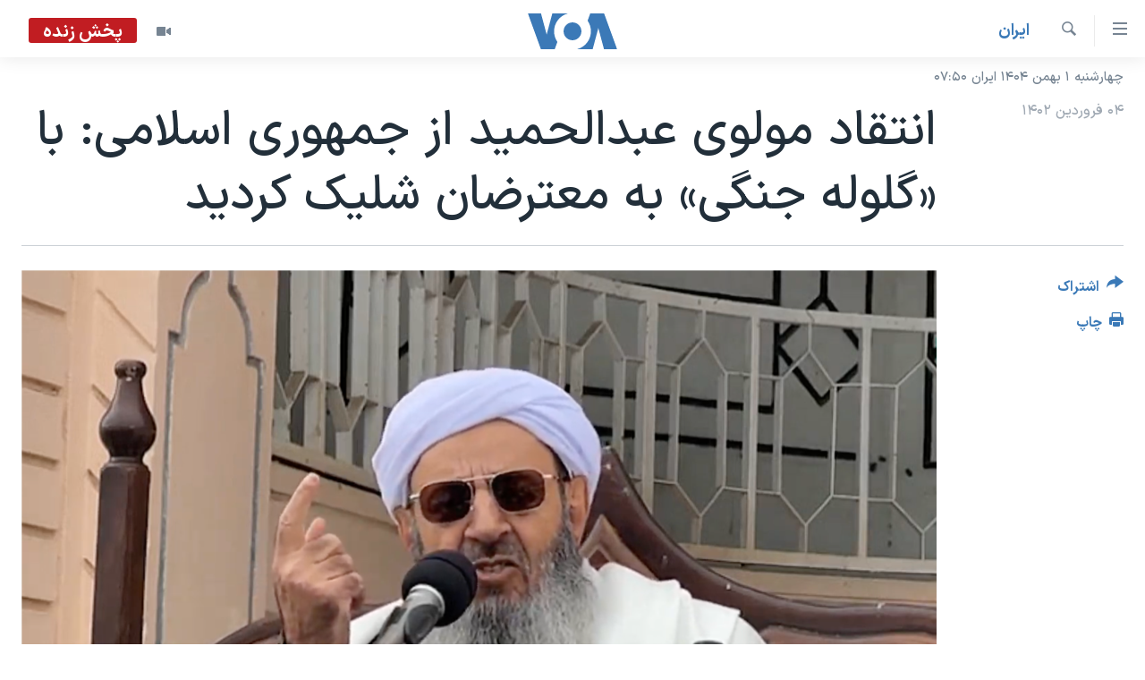

--- FILE ---
content_type: text/html; charset=utf-8
request_url: https://ir.voanews.com/a/iran-zahedan-molavi-abdolhamid/7019793.html
body_size: 12087
content:

<!DOCTYPE html>
<html lang="fa" dir="rtl" class="no-js">
<head>
<link href="/Content/responsive/VOA/fa-IR/VOA-fa-IR.css?&amp;av=0.0.0.0&amp;cb=306" rel="stylesheet"/>
<script src="https://tags.voanews.com/voa-pangea/prod/utag.sync.js"></script> <script type='text/javascript' src='https://www.youtube.com/iframe_api' async></script>
<script type="text/javascript">
//a general 'js' detection, must be on top level in <head>, due to CSS performance
document.documentElement.className = "js";
var cacheBuster = "306";
var appBaseUrl = "/";
var imgEnhancerBreakpoints = [0, 144, 256, 408, 650, 1023, 1597];
var isLoggingEnabled = false;
var isPreviewPage = false;
var isLivePreviewPage = false;
if (!isPreviewPage) {
window.RFE = window.RFE || {};
window.RFE.cacheEnabledByParam = window.location.href.indexOf('nocache=1') === -1;
const url = new URL(window.location.href);
const params = new URLSearchParams(url.search);
// Remove the 'nocache' parameter
params.delete('nocache');
// Update the URL without the 'nocache' parameter
url.search = params.toString();
window.history.replaceState(null, '', url.toString());
} else {
window.addEventListener('load', function() {
const links = window.document.links;
for (let i = 0; i < links.length; i++) {
links[i].href = '#';
links[i].target = '_self';
}
})
}
var pwaEnabled = false;
var swCacheDisabled;
</script>
<meta charset="utf-8" />
<title>انتقاد مولوی عبدالحمید از جمهوری اسلامی: با &#171;گلوله جنگی&#187; به معترضان شلیک کردید</title>
<meta name="description" content="مولوی عبدالحمید، امام جمعه اهل سنت زاهدان، در خطبه‌های نماز جمعه چهارم فروردین گفت نیروهای امنیتی جمهوری اسلامی نباید در جریان اعتراضات سراسری با &#171;گلوله جنگی&#187; به معترضان شلیک می‌کردند." />
<meta name="keywords" content="ايران, سرخط خبرها, زاهدان, مولوی عبدالحمید , مهسا (ژینا) امینی, جمعه‌های اعتراضی" />
<meta name="viewport" content="width=device-width, initial-scale=1.0" />
<meta http-equiv="X-UA-Compatible" content="IE=edge" />
<meta name="robots" content="max-image-preview:large"><meta property="fb:pages" content="76683931440" />
<meta name="msvalidate.01" content="3286EE554B6F672A6F2E608C02343C0E" />
<link href="https://ir.voanews.com/a/iran-zahedan-molavi-abdolhamid/7019793.html" rel="canonical" />
<meta name="apple-mobile-web-app-title" content="صدای آمریکا" />
<meta name="apple-mobile-web-app-status-bar-style" content="black" />
<meta name="apple-itunes-app" content="app-id=1334373695, app-argument=//7019793.rtl" />
<meta content="انتقاد مولوی عبدالحمید از جمهوری اسلامی: با «گلوله جنگی» به معترضان شلیک کردید" property="og:title" />
<meta content="مولوی عبدالحمید، امام جمعه اهل سنت زاهدان، در خطبه‌های نماز جمعه چهارم فروردین گفت نیروهای امنیتی جمهوری اسلامی نباید در جریان اعتراضات سراسری با «گلوله جنگی» به معترضان شلیک می‌کردند." property="og:description" />
<meta content="article" property="og:type" />
<meta content="https://ir.voanews.com/a/iran-zahedan-molavi-abdolhamid/7019793.html" property="og:url" />
<meta content="صدای آمریکا" property="og:site_name" />
<meta content="https://www.facebook.com/voafarsi" property="article:publisher" />
<meta content="https://gdb.voanews.com/03370000-0aff-0242-4b9b-08daefd75751_w1200_h630.png" property="og:image" />
<meta content="1200" property="og:image:width" />
<meta content="630" property="og:image:height" />
<meta content="110459702443185" property="fb:app_id" />
<meta content="summary_large_image" name="twitter:card" />
<meta content="@VOAfarsi" name="twitter:site" />
<meta content="https://gdb.voanews.com/03370000-0aff-0242-4b9b-08daefd75751_w1200_h630.png" name="twitter:image" />
<meta content="انتقاد مولوی عبدالحمید از جمهوری اسلامی: با «گلوله جنگی» به معترضان شلیک کردید" name="twitter:title" />
<meta content="مولوی عبدالحمید، امام جمعه اهل سنت زاهدان، در خطبه‌های نماز جمعه چهارم فروردین گفت نیروهای امنیتی جمهوری اسلامی نباید در جریان اعتراضات سراسری با «گلوله جنگی» به معترضان شلیک می‌کردند." name="twitter:description" />
<link rel="amphtml" href="https://ir.voanews.com/amp/iran-zahedan-molavi-abdolhamid/7019793.html" />
<script type="application/ld+json">{"articleSection":"ايران","isAccessibleForFree":true,"headline":"انتقاد مولوی عبدالحمید از جمهوری اسلامی: با «گلوله جنگی» به معترضان شلیک کردید","inLanguage":"fa-IR","keywords":"ايران, سرخط خبرها, زاهدان, مولوی عبدالحمید , مهسا (ژینا) امینی, جمعه‌های اعتراضی","author":{"@type":"Person","name":"صدای آمریکا"},"datePublished":"2023-03-24 13:37:32Z","dateModified":"2023-03-24 13:37:32Z","publisher":{"logo":{"width":512,"height":220,"@type":"ImageObject","url":"https://ir.voanews.com/Content/responsive/VOA/fa-IR/img/logo.png"},"@type":"NewsMediaOrganization","url":"https://ir.voanews.com","sameAs":["https://www.facebook.com/voafarsi","https://telegram.me/farsivoa","https://twitter.com/VOAfarsi","https://www.youtube.com/voafarsi","https://instagram.com/voafarsi/","\r\n\r\nhttps://www.threads.net/@voafarsi"],"name":"صدای آمریکا","alternateName":"صدای آمریکا"},"@context":"https://schema.org","@type":"NewsArticle","mainEntityOfPage":"https://ir.voanews.com/a/iran-zahedan-molavi-abdolhamid/7019793.html","url":"https://ir.voanews.com/a/iran-zahedan-molavi-abdolhamid/7019793.html","description":"مولوی عبدالحمید، امام جمعه اهل سنت زاهدان، در خطبه‌های نماز جمعه چهارم فروردین گفت نیروهای امنیتی جمهوری اسلامی نباید در جریان اعتراضات سراسری با «گلوله جنگی» به معترضان شلیک می‌کردند.","image":{"width":1080,"height":608,"@type":"ImageObject","url":"https://gdb.voanews.com/03370000-0aff-0242-4b9b-08daefd75751_w1080_h608.png"},"name":"انتقاد مولوی عبدالحمید از جمهوری اسلامی: با «گلوله جنگی» به معترضان شلیک کردید"}</script>
<script src="/Scripts/responsive/infographics.b?v=dVbZ-Cza7s4UoO3BqYSZdbxQZVF4BOLP5EfYDs4kqEo1&amp;av=0.0.0.0&amp;cb=306"></script>
<script src="/Scripts/responsive/loader.b?v=Q26XNwrL6vJYKjqFQRDnx01Lk2pi1mRsuLEaVKMsvpA1&amp;av=0.0.0.0&amp;cb=306"></script>
<link rel="icon" type="image/svg+xml" href="/Content/responsive/VOA/img/webApp/favicon.svg" />
<link rel="alternate icon" href="/Content/responsive/VOA/img/webApp/favicon.ico" />
<link rel="apple-touch-icon" sizes="152x152" href="/Content/responsive/VOA/img/webApp/ico-152x152.png" />
<link rel="apple-touch-icon" sizes="144x144" href="/Content/responsive/VOA/img/webApp/ico-144x144.png" />
<link rel="apple-touch-icon" sizes="114x114" href="/Content/responsive/VOA/img/webApp/ico-114x114.png" />
<link rel="apple-touch-icon" sizes="72x72" href="/Content/responsive/VOA/img/webApp/ico-72x72.png" />
<link rel="apple-touch-icon-precomposed" href="/Content/responsive/VOA/img/webApp/ico-57x57.png" />
<link rel="icon" sizes="192x192" href="/Content/responsive/VOA/img/webApp/ico-192x192.png" />
<link rel="icon" sizes="128x128" href="/Content/responsive/VOA/img/webApp/ico-128x128.png" />
<meta name="msapplication-TileColor" content="#ffffff" />
<meta name="msapplication-TileImage" content="/Content/responsive/VOA/img/webApp/ico-144x144.png" />
<link rel="alternate" type="application/rss+xml" title="VOA - Top Stories [RSS]" href="/api/" />
<link rel="sitemap" type="application/rss+xml" href="/sitemap.xml" />
</head>
<body class=" nav-no-loaded cc_theme pg-article print-lay-article js-category-to-nav nojs-images date-time-enabled">
<script type="text/javascript" >
var analyticsData = {url:"https://ir.voanews.com/a/iran-zahedan-molavi-abdolhamid/7019793.html",property_id:"476",article_uid:"7019793",page_title:"انتقاد مولوی عبدالحمید از جمهوری اسلامی: با «گلوله جنگی» به معترضان شلیک کردید",page_type:"article",content_type:"article",subcontent_type:"article",last_modified:"2023-03-24 13:37:32Z",pub_datetime:"2023-03-24 13:37:32Z",pub_year:"2023",pub_month:"03",pub_day:"24",pub_hour:"13",pub_weekday:"Friday",section:"ايران",english_section:"s_persian_news_iran",byline:"",categories:"s_persian_news_iran,s_latest_news",tags:"زاهدان; مولوی عبدالحمید ;مهسا (ژینا) امینی;جمعه‌های اعتراضی",domain:"ir.voanews.com",language:"Persian",language_service:"VOA Persian",platform:"web",copied:"no",copied_article:"",copied_title:"",runs_js:"Yes",cms_release:"8.44.0.0.306",enviro_type:"prod",slug:"iran-zahedan-molavi-abdolhamid",entity:"VOA",short_language_service:"PER",platform_short:"W",page_name:"انتقاد مولوی عبدالحمید از جمهوری اسلامی: با «گلوله جنگی» به معترضان شلیک کردید"};
</script>
<noscript><iframe src="https://www.googletagmanager.com/ns.html?id=GTM-N8MP7P" height="0" width="0" style="display:none;visibility:hidden"></iframe></noscript><script type="text/javascript" data-cookiecategory="analytics">
var gtmEventObject = Object.assign({}, analyticsData, {event: 'page_meta_ready'});window.dataLayer = window.dataLayer || [];window.dataLayer.push(gtmEventObject);
if (top.location === self.location) { //if not inside of an IFrame
var renderGtm = "true";
if (renderGtm === "true") {
(function(w,d,s,l,i){w[l]=w[l]||[];w[l].push({'gtm.start':new Date().getTime(),event:'gtm.js'});var f=d.getElementsByTagName(s)[0],j=d.createElement(s),dl=l!='dataLayer'?'&l='+l:'';j.async=true;j.src='//www.googletagmanager.com/gtm.js?id='+i+dl;f.parentNode.insertBefore(j,f);})(window,document,'script','dataLayer','GTM-N8MP7P');
}
}
</script>
<!--Analytics tag js version start-->
<script type="text/javascript" data-cookiecategory="analytics">
var utag_data = Object.assign({}, analyticsData, {});
if(typeof(TealiumTagFrom)==='function' && typeof(TealiumTagSearchKeyword)==='function') {
var utag_from=TealiumTagFrom();var utag_searchKeyword=TealiumTagSearchKeyword();
if(utag_searchKeyword!=null && utag_searchKeyword!=='' && utag_data["search_keyword"]==null) utag_data["search_keyword"]=utag_searchKeyword;if(utag_from!=null && utag_from!=='') utag_data["from"]=TealiumTagFrom();}
if(window.top!== window.self&&utag_data.page_type==="snippet"){utag_data.page_type = 'iframe';}
try{if(window.top!==window.self&&window.self.location.hostname===window.top.location.hostname){utag_data.platform = 'self-embed';utag_data.platform_short = 'se';}}catch(e){if(window.top!==window.self&&window.self.location.search.includes("platformType=self-embed")){utag_data.platform = 'cross-promo';utag_data.platform_short = 'cp';}}
(function(a,b,c,d){ a="https://tags.voanews.com/voa-pangea/prod/utag.js"; b=document;c="script";d=b.createElement(c);d.src=a;d.type="text/java"+c;d.async=true; a=b.getElementsByTagName(c)[0];a.parentNode.insertBefore(d,a); })();
</script>
<!--Analytics tag js version end-->
<!-- Analytics tag management NoScript -->
<noscript>
<img style="position: absolute; border: none;" src="https://ssc.voanews.com/b/ss/bbgprod,bbgentityvoa/1/G.4--NS/1281904496?pageName=voa%3aper%3aw%3aarticle%3a%d8%a7%d9%86%d8%aa%d9%82%d8%a7%d8%af%20%d9%85%d9%88%d9%84%d9%88%db%8c%20%d8%b9%d8%a8%d8%af%d8%a7%d9%84%d8%ad%d9%85%db%8c%d8%af%20%d8%a7%d8%b2%20%d8%ac%d9%85%d9%87%d9%88%d8%b1%db%8c%20%d8%a7%d8%b3%d9%84%d8%a7%d9%85%db%8c%3a%20%d8%a8%d8%a7%20%c2%ab%da%af%d9%84%d9%88%d9%84%d9%87%20%d8%ac%d9%86%da%af%db%8c%c2%bb%20%d8%a8%d9%87%20%d9%85%d8%b9%d8%aa%d8%b1%d8%b6%d8%a7%d9%86%20%d8%b4%d9%84%db%8c%da%a9%20%da%a9%d8%b1%d8%af%db%8c%d8%af&amp;c6=%d8%a7%d9%86%d8%aa%d9%82%d8%a7%d8%af%20%d9%85%d9%88%d9%84%d9%88%db%8c%20%d8%b9%d8%a8%d8%af%d8%a7%d9%84%d8%ad%d9%85%db%8c%d8%af%20%d8%a7%d8%b2%20%d8%ac%d9%85%d9%87%d9%88%d8%b1%db%8c%20%d8%a7%d8%b3%d9%84%d8%a7%d9%85%db%8c%3a%20%d8%a8%d8%a7%20%c2%ab%da%af%d9%84%d9%88%d9%84%d9%87%20%d8%ac%d9%86%da%af%db%8c%c2%bb%20%d8%a8%d9%87%20%d9%85%d8%b9%d8%aa%d8%b1%d8%b6%d8%a7%d9%86%20%d8%b4%d9%84%db%8c%da%a9%20%da%a9%d8%b1%d8%af%db%8c%d8%af&amp;v36=8.44.0.0.306&amp;v6=D=c6&amp;g=https%3a%2f%2fir.voanews.com%2fa%2firan-zahedan-molavi-abdolhamid%2f7019793.html&amp;c1=D=g&amp;v1=D=g&amp;events=event1,event52&amp;c16=voa%20persian&amp;v16=D=c16&amp;c5=s_persian_news_iran&amp;v5=D=c5&amp;ch=%d8%a7%d9%8a%d8%b1%d8%a7%d9%86&amp;c15=persian&amp;v15=D=c15&amp;c4=article&amp;v4=D=c4&amp;c14=7019793&amp;v14=D=c14&amp;v20=no&amp;c17=web&amp;v17=D=c17&amp;mcorgid=518abc7455e462b97f000101%40adobeorg&amp;server=ir.voanews.com&amp;pageType=D=c4&amp;ns=bbg&amp;v29=D=server&amp;v25=voa&amp;v30=476&amp;v105=D=User-Agent " alt="analytics" width="1" height="1" /></noscript>
<!-- End of Analytics tag management NoScript -->
<!--*** Accessibility links - For ScreenReaders only ***-->
<section>
<div class="sr-only">
<h2>لینکهای قابل دسترسی</h2>
<ul>
<li><a href="#content" data-disable-smooth-scroll="1">جهش به محتوای اصلی</a></li>
<li><a href="#navigation" data-disable-smooth-scroll="1">جهش به صفحه اصلی </a></li>
<li><a href="#txtHeaderSearch" data-disable-smooth-scroll="1">جهش به جستجو</a></li>
</ul>
</div>
</section>
<div dir="rtl">
<div id="page">
<aside>
<div class="c-lightbox overlay-modal">
<div class="c-lightbox__intro">
<h2 class="c-lightbox__intro-title"></h2>
<button class="btn btn--rounded c-lightbox__btn c-lightbox__intro-next" title="بعدی">
<span class="ico ico--rounded ico-chevron-forward"></span>
<span class="sr-only">بعدی</span>
</button>
</div>
<div class="c-lightbox__nav">
<button class="btn btn--rounded c-lightbox__btn c-lightbox__btn--close" title="ببندید">
<span class="ico ico--rounded ico-close"></span>
<span class="sr-only">ببندید</span>
</button>
<button class="btn btn--rounded c-lightbox__btn c-lightbox__btn--prev" title="قبلی">
<span class="ico ico--rounded ico-chevron-backward"></span>
<span class="sr-only">قبلی</span>
</button>
<button class="btn btn--rounded c-lightbox__btn c-lightbox__btn--next" title="بعدی">
<span class="ico ico--rounded ico-chevron-forward"></span>
<span class="sr-only">بعدی</span>
</button>
</div>
<div class="c-lightbox__content-wrap">
<figure class="c-lightbox__content">
<span class="c-spinner c-spinner--lightbox">
<img src="/Content/responsive/img/player-spinner.png"
alt="لطفأ صبر کنيد"
title="لطفأ صبر کنيد" />
</span>
<div class="c-lightbox__img">
<div class="thumb">
<img src="" alt="" />
</div>
</div>
<figcaption>
<div class="c-lightbox__info c-lightbox__info--foot">
<span class="c-lightbox__counter"></span>
<span class="caption c-lightbox__caption"></span>
</div>
</figcaption>
</figure>
</div>
<div class="hidden">
<div class="content-advisory__box content-advisory__box--lightbox">
<span class="content-advisory__box-text">هشدار: این تصویر ممکن است برای شما دلخراش باشد.</span>
<button class="btn btn--transparent content-advisory__box-btn m-t-md" value="text" type="button">
<span class="btn__text">
برای دیدن، اینجا را کلیک کنید
</span>
</button>
</div>
</div>
</div>
<div class="print-dialogue">
<div class="container">
<h3 class="print-dialogue__title section-head">گزینه‌های چاپ</h3>
<div class="print-dialogue__opts">
<ul class="print-dialogue__opt-group">
<li class="form__group form__group--checkbox">
<input class="form__check " id="checkboxImages" name="checkboxImages" type="checkbox" checked="checked" />
<label for="checkboxImages" class="form__label m-t-md">عکس</label>
</li>
<li class="form__group form__group--checkbox">
<input class="form__check " id="checkboxMultimedia" name="checkboxMultimedia" type="checkbox" checked="checked" />
<label for="checkboxMultimedia" class="form__label m-t-md">چند رسانه‌ای</label>
</li>
</ul>
<ul class="print-dialogue__opt-group">
<li class="form__group form__group--checkbox">
<input class="form__check " id="checkboxEmbedded" name="checkboxEmbedded" type="checkbox" checked="checked" />
<label for="checkboxEmbedded" class="form__label m-t-md">محتوای پیوست</label>
</li>
<li class="form__group form__group--checkbox">
<input class="form__check " id="checkboxComments" name="checkboxComments" type="checkbox" />
<label for="checkboxComments" class="form__label m-t-md">نظرات</label>
</li>
</ul>
</div>
<div class="print-dialogue__buttons">
<button class="btn btn--secondary close-button" type="button" title="لغو ">
<span class="btn__text ">لغو </span>
</button>
<button class="btn btn-cust-print m-l-sm" type="button" title="چاپ">
<span class="btn__text ">چاپ</span>
</button>
</div>
</div>
</div>
<div class="ctc-message pos-fix">
<div class="ctc-message__inner">لینک در حافظه ذخیره شد</div>
</div>
</aside>
<div class="hdr-20 hdr-20--big">
<div class="hdr-20__inner">
<div class="hdr-20__max pos-rel">
<div class="hdr-20__side hdr-20__side--primary d-flex">
<label data-for="main-menu-ctrl" data-switcher-trigger="true" data-switch-target="main-menu-ctrl" class="burger hdr-trigger pos-rel trans-trigger" data-trans-evt="click" data-trans-id="menu">
<span class="ico ico-close hdr-trigger__ico hdr-trigger__ico--close burger__ico burger__ico--close"></span>
<span class="ico ico-menu hdr-trigger__ico hdr-trigger__ico--open burger__ico burger__ico--open"></span>
</label>
<div class="menu-pnl pos-fix trans-target" data-switch-target="main-menu-ctrl" data-trans-id="menu">
<div class="menu-pnl__inner">
<nav class="main-nav menu-pnl__item menu-pnl__item--first">
<ul class="main-nav__list accordeon" data-analytics-tales="false" data-promo-name="link" data-location-name="nav,secnav">
<li class="main-nav__item">
<a class="main-nav__item-name main-nav__item-name--link" href="/" title="خانه" >خانه</a>
</li>
<li class="main-nav__item accordeon__item" data-switch-target="menu-item-790">
<label class="main-nav__item-name main-nav__item-name--label accordeon__control-label" data-switcher-trigger="true" data-for="menu-item-790">
موضوع ها
<span class="ico ico-chevron-down main-nav__chev"></span>
</label>
<div class="main-nav__sub-list">
<a class="main-nav__item-name main-nav__item-name--link main-nav__item-name--sub" href="/iran" title="ایران" data-item-name="iran" >ایران</a>
<a class="main-nav__item-name main-nav__item-name--link main-nav__item-name--sub" href="/america" title="آمریکا" data-item-name="us" >آمریکا</a>
<a class="main-nav__item-name main-nav__item-name--link main-nav__item-name--sub" href="/world" title="جهان" data-item-name="world" >جهان</a>
<a class="main-nav__item-name main-nav__item-name--link main-nav__item-name--sub" href="/z/1031" title="گزیده‌ها" data-item-name="s_persian_news" >گزیده‌ها</a>
<a class="main-nav__item-name main-nav__item-name--link main-nav__item-name--sub" href="/z/3826" title="ویژه برنامه‌ها" data-item-name="p_special-programs" >ویژه برنامه‌ها</a>
<a class="main-nav__item-name main-nav__item-name--link main-nav__item-name--sub" href="/z/6646" title="ویدیوها" data-item-name="s_videos" >ویدیوها</a>
<a class="main-nav__item-name main-nav__item-name--link main-nav__item-name--sub" href="/z/4264" title="حقوق شهروندی" data-item-name="s_civil-rights" >حقوق شهروندی</a>
<a class="main-nav__item-name main-nav__item-name--link main-nav__item-name--sub" href="/z/1037" title="علم و فناوری" data-item-name="s_persian_news_science-technology" >علم و فناوری</a>
<a class="main-nav__item-name main-nav__item-name--link main-nav__item-name--sub" href="/z/1113" title="گالری عکس" data-item-name="persian_news_photo-galleries" >گالری عکس</a>
<a class="main-nav__item-name main-nav__item-name--link main-nav__item-name--sub" href="/p/6980.html" title="آرشیو پخش زنده" >آرشیو پخش زنده</a>
</div>
</li>
<li class="main-nav__item">
<a class="main-nav__item-name main-nav__item-name--link" href="/programs/tv" title="برنامه های تلویزیونی" >برنامه های تلویزیونی</a>
</li>
<li class="main-nav__item">
<a class="main-nav__item-name main-nav__item-name--link" href="/schedule/tv.html#live-now" title="جدول برنامه ها" >جدول برنامه ها</a>
</li>
<li class="main-nav__item accordeon__item" data-switch-target="menu-item-1810">
<label class="main-nav__item-name main-nav__item-name--label accordeon__control-label" data-switcher-trigger="true" data-for="menu-item-1810">
صفحه‌های ویژه
<span class="ico ico-chevron-down main-nav__chev"></span>
</label>
<div class="main-nav__sub-list">
<a class="main-nav__item-name main-nav__item-name--link main-nav__item-name--sub" href="/p/7055.html" title="صفحه‌های ویژه" >صفحه‌های ویژه</a>
<a class="main-nav__item-name main-nav__item-name--link main-nav__item-name--sub" href="/p/9836.html" title="۲۵۰سالگی آمریکا" data-item-name="America250 project" >۲۵۰سالگی آمریکا</a>
<a class="main-nav__item-name main-nav__item-name--link main-nav__item-name--sub" href="/p/9133.html" title="مستندها" target="_blank" rel="noopener">مستندها</a>
<a class="main-nav__item-name main-nav__item-name--link main-nav__item-name--sub" href="/p/9582.html" title="بایگانی برنامه‌های تلویزیونی" target="_blank" rel="noopener">بایگانی برنامه‌های تلویزیونی</a>
<a class="main-nav__item-name main-nav__item-name--link main-nav__item-name--sub" href="/z/7939" title="انتخابات ریاست جمهوری آمریکا ۲۰۲۴" target="_blank" rel="noopener">انتخابات ریاست جمهوری آمریکا ۲۰۲۴</a>
<a class="main-nav__item-name main-nav__item-name--link main-nav__item-name--sub" href="/p/9307.html" title="حمله جمهوری اسلامی به اسرائیل" data-item-name="M.E. in crisis" >حمله جمهوری اسلامی به اسرائیل</a>
<a class="main-nav__item-name main-nav__item-name--link main-nav__item-name--sub" href="/p/9035.html" title="رمز مهسا" target="_blank" rel="noopener">رمز مهسا</a>
<a class="main-nav__item-name main-nav__item-name--link main-nav__item-name--sub" href="/p/8996.html" title="ورزش زنان در ایران" target="_blank" rel="noopener">ورزش زنان در ایران</a>
<a class="main-nav__item-name main-nav__item-name--link main-nav__item-name--sub" href="/p/8448.html" title="اعتراضات زن، زندگی، آزادی" target="_blank" rel="noopener">اعتراضات زن، زندگی، آزادی</a>
<a class="main-nav__item-name main-nav__item-name--link main-nav__item-name--sub" href="/p/7777.html" title="مجموعه مستندهای دادخواهی" target="_blank" rel="noopener">مجموعه مستندهای دادخواهی</a>
<a class="main-nav__item-name main-nav__item-name--link main-nav__item-name--sub" href="/p/9294.html" title="برنامه‌های نوروز ۱۴۰۳" target="_blank" rel="noopener">برنامه‌های نوروز ۱۴۰۳</a>
<a class="main-nav__item-name main-nav__item-name--link main-nav__item-name--sub" href="/p/7842.html" title="تریبونال مردمی آبان ۹۸" target="_blank" rel="noopener">تریبونال مردمی آبان ۹۸</a>
<a class="main-nav__item-name main-nav__item-name--link main-nav__item-name--sub" href="/p/8330.html" title="دادگاه حمید نوری" target="_blank" rel="noopener">دادگاه حمید نوری</a>
<a class="main-nav__item-name main-nav__item-name--link main-nav__item-name--sub" href="/p/7197.html" title="چهل سال گروگان‌گیری" target="_blank" rel="noopener">چهل سال گروگان‌گیری</a>
<a class="main-nav__item-name main-nav__item-name--link main-nav__item-name--sub" href="/p/6715.html" title="قانون شفافیت دارائی کادر رهبری ایران" target="_blank" rel="noopener">قانون شفافیت دارائی کادر رهبری ایران</a>
<a class="main-nav__item-name main-nav__item-name--link main-nav__item-name--sub" href="/p/7207.html" title="اعتراضات مردمی آبان ۹۸" target="_blank" rel="noopener">اعتراضات مردمی آبان ۹۸</a>
<a class="main-nav__item-name main-nav__item-name--link main-nav__item-name--sub" href="/p/9085.html" title="اسرائیل در جنگ" target="_blank" rel="noopener">اسرائیل در جنگ</a>
<a class="main-nav__item-name main-nav__item-name--link main-nav__item-name--sub" href="/p/9084.html" title="نرگس محمدی برنده جایزه نوبل صلح" target="_blank" rel="noopener">نرگس محمدی برنده جایزه نوبل صلح</a>
<a class="main-nav__item-name main-nav__item-name--link main-nav__item-name--sub" href="/z/1160" title="همایش محافظه‌کاران آمریکا &#171;سی‌پک&#187;" target="_blank" rel="noopener">همایش محافظه‌کاران آمریکا &#171;سی‌پک&#187;</a>
</div>
</li>
</ul>
</nav>
<div class="menu-pnl__item">
<a href="https://learningenglish.voanews.com/" class="menu-pnl__item-link" alt="یادگیری زبان انگلیسی">یادگیری زبان انگلیسی</a>
</div>
<div class="menu-pnl__item menu-pnl__item--social">
<h5 class="menu-pnl__sub-head">دنبال کنید</h5>
<a href="https://www.facebook.com/voafarsi" title="در فیسبوک ما را دنبال کنید" data-analytics-text="follow_on_facebook" class="btn btn--rounded btn--social-inverted menu-pnl__btn js-social-btn btn-facebook" target="_blank" rel="noopener">
<span class="ico ico-facebook-alt ico--rounded"></span>
</a>
<a href="https://telegram.me/farsivoa" title="در تلگرام ما را دنبال کنید" data-analytics-text="follow_on_telegram" class="btn btn--rounded btn--social-inverted menu-pnl__btn js-social-btn btn-telegram" target="_blank" rel="noopener">
<span class="ico ico-telegram ico--rounded"></span>
</a>
<a href="
https://www.threads.net/@voafarsi" title="در تردز ما را دنبال کنید" data-analytics-text="follow_on_threads" class="btn btn--rounded btn--social-inverted menu-pnl__btn js-social-btn btn-threads" target="_blank" rel="noopener">
<span class="ico ico-threads ico--rounded"></span>
</a>
<a href="https://twitter.com/VOAfarsi" title="در ایکس ما را دنبال کنید" data-analytics-text="follow_on_twitter" class="btn btn--rounded btn--social-inverted menu-pnl__btn js-social-btn btn-twitter" target="_blank" rel="noopener">
<span class="ico ico-twitter ico--rounded"></span>
</a>
<a href="https://www.youtube.com/voafarsi" title="در یوتیوب ما را دنبال کنید" data-analytics-text="follow_on_youtube" class="btn btn--rounded btn--social-inverted menu-pnl__btn js-social-btn btn-youtube" target="_blank" rel="noopener">
<span class="ico ico-youtube ico--rounded"></span>
</a>
<a href="https://instagram.com/voafarsi/" title="در اینستاگرام ما را دنبال کنید" data-analytics-text="follow_on_instagram" class="btn btn--rounded btn--social-inverted menu-pnl__btn js-social-btn btn-instagram" target="_blank" rel="noopener">
<span class="ico ico-instagram ico--rounded"></span>
</a>
</div>
<div class="menu-pnl__item">
<a href="/navigation/allsites" class="menu-pnl__item-link">
<span class="ico ico-languages "></span>
زبانهای مختلف
</a>
</div>
</div>
</div>
<label data-for="top-search-ctrl" data-switcher-trigger="true" data-switch-target="top-search-ctrl" class="top-srch-trigger hdr-trigger">
<span class="ico ico-close hdr-trigger__ico hdr-trigger__ico--close top-srch-trigger__ico top-srch-trigger__ico--close"></span>
<span class="ico ico-search hdr-trigger__ico hdr-trigger__ico--open top-srch-trigger__ico top-srch-trigger__ico--open"></span>
</label>
<div class="srch-top srch-top--in-header" data-switch-target="top-search-ctrl">
<div class="container">
<form action="/s" class="srch-top__form srch-top__form--in-header" id="form-topSearchHeader" method="get" role="search"><label for="txtHeaderSearch" class="sr-only">جستجو</label>
<input type="text" id="txtHeaderSearch" name="k" placeholder="متن جستجو ...." accesskey="s" value="" class="srch-top__input analyticstag-event" onkeydown="if (event.keyCode === 13) { FireAnalyticsTagEventOnSearch('search', $dom.get('#txtHeaderSearch')[0].value) }" />
<button title="جستجو" type="submit" class="btn btn--top-srch analyticstag-event" onclick="FireAnalyticsTagEventOnSearch('search', $dom.get('#txtHeaderSearch')[0].value) ">
<span class="ico ico-search"></span>
</button></form>
</div>
</div>
<a href="/" class="main-logo-link">
<img src="/Content/responsive/VOA/fa-IR/img/logo-compact.svg" class="main-logo main-logo--comp" alt="site logo">
<img src="/Content/responsive/VOA/fa-IR/img/logo.svg" class="main-logo main-logo--big" alt="site logo">
</a>
</div>
<div class="hdr-20__side hdr-20__side--secondary d-flex">
<a href="/z/6646" title="ویدیو" class="hdr-20__secondary-item" data-item-name="video">
<span class="ico ico-video hdr-20__secondary-icon"></span>
</a>
<a href="/s" title="جستجو" class="hdr-20__secondary-item hdr-20__secondary-item--search" data-item-name="search">
<span class="ico ico-search hdr-20__secondary-icon hdr-20__secondary-icon--search"></span>
</a>
<div class="hdr-20__secondary-item live-b-drop">
<div class="live-b-drop__off">
<a href="/live/video/86" class="live-b-drop__link" title="پخش زنده" data-item-name="live">
<span class="badge badge--live-btn badge--live">
پخش زنده
</span>
</a>
</div>
<div class="live-b-drop__on hidden">
<label data-for="live-ctrl" data-switcher-trigger="true" data-switch-target="live-ctrl" class="live-b-drop__label pos-rel">
<span class="badge badge--live badge--live-btn">
پخش زنده
</span>
<span class="ico ico-close live-b-drop__label-ico live-b-drop__label-ico--close"></span>
</label>
<div class="live-b-drop__panel" id="targetLivePanelDiv" data-switch-target="live-ctrl"></div>
</div>
</div>
<div class="srch-bottom">
<form action="/s" class="srch-bottom__form d-flex" id="form-bottomSearch" method="get" role="search"><label for="txtSearch" class="sr-only">جستجو</label>
<input type="search" id="txtSearch" name="k" placeholder="متن جستجو ...." accesskey="s" value="" class="srch-bottom__input analyticstag-event" onkeydown="if (event.keyCode === 13) { FireAnalyticsTagEventOnSearch('search', $dom.get('#txtSearch')[0].value) }" />
<button title="جستجو" type="submit" class="btn btn--bottom-srch analyticstag-event" onclick="FireAnalyticsTagEventOnSearch('search', $dom.get('#txtSearch')[0].value) ">
<span class="ico ico-search"></span>
</button></form>
</div>
</div>
<img src="/Content/responsive/VOA/fa-IR/img/logo-print.gif" class="logo-print" alt="site logo">
<img src="/Content/responsive/VOA/fa-IR/img/logo-print_color.png" class="logo-print logo-print--color" alt="site logo">
</div>
</div>
</div>
<script>
if (document.body.className.indexOf('pg-home') > -1) {
var nav2In = document.querySelector('.hdr-20__inner');
var nav2Sec = document.querySelector('.hdr-20__side--secondary');
var secStyle = window.getComputedStyle(nav2Sec);
if (nav2In && window.pageYOffset < 150 && secStyle['position'] !== 'fixed') {
nav2In.classList.add('hdr-20__inner--big')
}
}
</script>
<div class="c-hlights c-hlights--breaking c-hlights--no-item" data-hlight-display="mobile,desktop">
<div class="c-hlights__wrap container p-0">
<div class="c-hlights__nav">
<a role="button" href="#" title="قبلی">
<span class="ico ico-chevron-backward m-0"></span>
<span class="sr-only">قبلی</span>
</a>
<a role="button" href="#" title="بعدی">
<span class="ico ico-chevron-forward m-0"></span>
<span class="sr-only">بعدی</span>
</a>
</div>
<span class="c-hlights__label">
<span class="">خبر فوری</span>
<span class="switcher-trigger">
<label data-for="more-less-1" data-switcher-trigger="true" class="switcher-trigger__label switcher-trigger__label--more p-b-0" title="بیشتر بخوانید">
<span class="ico ico-chevron-down"></span>
</label>
<label data-for="more-less-1" data-switcher-trigger="true" class="switcher-trigger__label switcher-trigger__label--less p-b-0" title="کمتر">
<span class="ico ico-chevron-up"></span>
</label>
</span>
</span>
<ul class="c-hlights__items switcher-target" data-switch-target="more-less-1">
</ul>
</div>
</div> <div class="date-time-area ">
<div class="container">
<span class="date-time">
چهارشنبه ۱ بهمن ۱۴۰۴ ایران ۰۷:۵۰
</span>
</div>
</div>
<div id="content">
<main class="container">
<div class="hdr-container">
<div class="row">
<div class="col-category col-xs-12 col-md-2 pull-left"> <div class="category js-category">
<a class="" href="/iran-news">ايران</a> </div>
</div><div class="col-title col-xs-12 col-md-10 pull-right"> <h1 class="title pg-title">
انتقاد مولوی عبدالحمید از جمهوری اسلامی: با &#171;گلوله جنگی&#187; به معترضان شلیک کردید
</h1>
</div><div class="col-publishing-details col-xs-12 col-sm-12 col-md-2 pull-left"> <div class="publishing-details ">
<div class="published">
<span class="date" >
<time pubdate="pubdate" datetime="2023-03-24T17:07:32+03:30">
۰۴ فروردین ۱۴۰۲
</time>
</span>
</div>
</div>
</div><div class="col-lg-12 separator"> <div class="separator">
<hr class="title-line" />
</div>
</div><div class="col-multimedia col-xs-12 col-md-10 pull-right"> <div class="cover-media">
<figure class="media-image js-media-expand">
<div class="img-wrap">
<div class="thumb thumb16_9">
<img src="https://gdb.voanews.com/03370000-0aff-0242-4b9b-08daefd75751_w250_r1_s.png" alt="مولوی عبدالحمید، امام جمعه اهل سنت شهر زاهدان. آرشیو" />
</div>
</div>
<figcaption>
<span class="caption">مولوی عبدالحمید، امام جمعه اهل سنت شهر زاهدان. آرشیو</span>
</figcaption>
</figure>
</div>
</div><div class="col-xs-12 col-md-2 pull-left article-share pos-rel"> <div class="share--box">
<div class="sticky-share-container" style="display:none">
<div class="container">
<a href="https://ir.voanews.com" id="logo-sticky-share">&nbsp;</a>
<div class="pg-title pg-title--sticky-share">
انتقاد مولوی عبدالحمید از جمهوری اسلامی: با &#171;گلوله جنگی&#187; به معترضان شلیک کردید
</div>
<div class="sticked-nav-actions">
<!--This part is for sticky navigation display-->
<p class="buttons link-content-sharing p-0 ">
<button class="btn btn--link btn-content-sharing p-t-0 " id="btnContentSharing" value="text" role="Button" type="" title="گزینه های بیشتر اشتراک گذاری">
<span class="ico ico-share ico--l"></span>
<span class="btn__text ">
اشتراک
</span>
</button>
</p>
<aside class="content-sharing js-content-sharing js-content-sharing--apply-sticky content-sharing--sticky"
role="complementary"
data-share-url="https://ir.voanews.com/a/iran-zahedan-molavi-abdolhamid/7019793.html" data-share-title="انتقاد مولوی عبدالحمید از جمهوری اسلامی: با &#171;گلوله جنگی&#187; به معترضان شلیک کردید" data-share-text="مولوی عبدالحمید، امام جمعه اهل سنت زاهدان، در خطبه‌های نماز جمعه چهارم فروردین گفت نیروهای امنیتی جمهوری اسلامی نباید در جریان اعتراضات سراسری با &#171;گلوله جنگی&#187; به معترضان شلیک می‌کردند.">
<div class="content-sharing__popover">
<h6 class="content-sharing__title">اشتراک </h6>
<button href="#close" id="btnCloseSharing" class="btn btn--text-like content-sharing__close-btn">
<span class="ico ico-close ico--l"></span>
</button>
<ul class="content-sharing__list">
<li class="content-sharing__item">
<div class="ctc ">
<input type="text" class="ctc__input" readonly="readonly">
<a href="" js-href="https://ir.voanews.com/a/iran-zahedan-molavi-abdolhamid/7019793.html" class="content-sharing__link ctc__button">
<span class="ico ico-copy-link ico--rounded ico--s"></span>
<span class="content-sharing__link-text">دریافت لینک</span>
</a>
</div>
</li>
<li class="content-sharing__item">
<a href="https://facebook.com/sharer.php?u=https%3a%2f%2fir.voanews.com%2fa%2firan-zahedan-molavi-abdolhamid%2f7019793.html"
data-analytics-text="share_on_facebook"
title="Facebook" target="_blank"
class="content-sharing__link js-social-btn">
<span class="ico ico-facebook ico--rounded ico--s"></span>
<span class="content-sharing__link-text">Facebook</span>
</a>
</li>
<li class="content-sharing__item">
<a href="https://telegram.me/share/url?url=https%3a%2f%2fir.voanews.com%2fa%2firan-zahedan-molavi-abdolhamid%2f7019793.html"
data-analytics-text="share_on_telegram"
title="Telegram" target="_blank"
class="content-sharing__link js-social-btn">
<span class="ico ico-telegram ico--rounded ico--s"></span>
<span class="content-sharing__link-text">Telegram</span>
</a>
</li>
<li class="content-sharing__item">
<a href="https://twitter.com/share?url=https%3a%2f%2fir.voanews.com%2fa%2firan-zahedan-molavi-abdolhamid%2f7019793.html&amp;text=%d8%a7%d9%86%d8%aa%d9%82%d8%a7%d8%af+%d9%85%d9%88%d9%84%d9%88%db%8c+%d8%b9%d8%a8%d8%af%d8%a7%d9%84%d8%ad%d9%85%db%8c%d8%af+%d8%a7%d8%b2+%d8%ac%d9%85%d9%87%d9%88%d8%b1%db%8c+%d8%a7%d8%b3%d9%84%d8%a7%d9%85%db%8c%3a+%d8%a8%d8%a7+%c2%ab%da%af%d9%84%d9%88%d9%84%d9%87+%d8%ac%d9%86%da%af%db%8c%c2%bb+%d8%a8%d9%87+%d9%85%d8%b9%d8%aa%d8%b1%d8%b6%d8%a7%d9%86+%d8%b4%d9%84%db%8c%da%a9+%da%a9%d8%b1%d8%af%db%8c%d8%af"
data-analytics-text="share_on_twitter"
title="Twitter" target="_blank"
class="content-sharing__link js-social-btn">
<span class="ico ico-twitter ico--rounded ico--s"></span>
<span class="content-sharing__link-text">Twitter</span>
</a>
</li>
<li class="content-sharing__item visible-xs-inline-block visible-sm-inline-block">
<a href="whatsapp://send?text=https%3a%2f%2fir.voanews.com%2fa%2firan-zahedan-molavi-abdolhamid%2f7019793.html"
data-analytics-text="share_on_whatsapp"
title="WhatsApp" target="_blank"
class="content-sharing__link js-social-btn">
<span class="ico ico-whatsapp ico--rounded ico--s"></span>
<span class="content-sharing__link-text">WhatsApp</span>
</a>
</li>
<li class="content-sharing__item">
<a href="mailto:?body=https%3a%2f%2fir.voanews.com%2fa%2firan-zahedan-molavi-abdolhamid%2f7019793.html&amp;subject=انتقاد مولوی عبدالحمید از جمهوری اسلامی: با &#171;گلوله جنگی&#187; به معترضان شلیک کردید"
title="Email"
class="content-sharing__link ">
<span class="ico ico-email ico--rounded ico--s"></span>
<span class="content-sharing__link-text">Email</span>
</a>
</li>
</ul>
</div>
</aside>
</div>
</div>
</div>
<div class="links">
<p class="buttons link-content-sharing p-0 ">
<button class="btn btn--link btn-content-sharing p-t-0 " id="btnContentSharing" value="text" role="Button" type="" title="گزینه های بیشتر اشتراک گذاری">
<span class="ico ico-share ico--l"></span>
<span class="btn__text ">
اشتراک
</span>
</button>
</p>
<aside class="content-sharing js-content-sharing " role="complementary"
data-share-url="https://ir.voanews.com/a/iran-zahedan-molavi-abdolhamid/7019793.html" data-share-title="انتقاد مولوی عبدالحمید از جمهوری اسلامی: با &#171;گلوله جنگی&#187; به معترضان شلیک کردید" data-share-text="مولوی عبدالحمید، امام جمعه اهل سنت زاهدان، در خطبه‌های نماز جمعه چهارم فروردین گفت نیروهای امنیتی جمهوری اسلامی نباید در جریان اعتراضات سراسری با &#171;گلوله جنگی&#187; به معترضان شلیک می‌کردند.">
<div class="content-sharing__popover">
<h6 class="content-sharing__title">اشتراک </h6>
<button href="#close" id="btnCloseSharing" class="btn btn--text-like content-sharing__close-btn">
<span class="ico ico-close ico--l"></span>
</button>
<ul class="content-sharing__list">
<li class="content-sharing__item">
<div class="ctc ">
<input type="text" class="ctc__input" readonly="readonly">
<a href="" js-href="https://ir.voanews.com/a/iran-zahedan-molavi-abdolhamid/7019793.html" class="content-sharing__link ctc__button">
<span class="ico ico-copy-link ico--rounded ico--l"></span>
<span class="content-sharing__link-text">دریافت لینک</span>
</a>
</div>
</li>
<li class="content-sharing__item">
<a href="https://facebook.com/sharer.php?u=https%3a%2f%2fir.voanews.com%2fa%2firan-zahedan-molavi-abdolhamid%2f7019793.html"
data-analytics-text="share_on_facebook"
title="Facebook" target="_blank"
class="content-sharing__link js-social-btn">
<span class="ico ico-facebook ico--rounded ico--l"></span>
<span class="content-sharing__link-text">Facebook</span>
</a>
</li>
<li class="content-sharing__item">
<a href="https://telegram.me/share/url?url=https%3a%2f%2fir.voanews.com%2fa%2firan-zahedan-molavi-abdolhamid%2f7019793.html"
data-analytics-text="share_on_telegram"
title="Telegram" target="_blank"
class="content-sharing__link js-social-btn">
<span class="ico ico-telegram ico--rounded ico--l"></span>
<span class="content-sharing__link-text">Telegram</span>
</a>
</li>
<li class="content-sharing__item">
<a href="https://twitter.com/share?url=https%3a%2f%2fir.voanews.com%2fa%2firan-zahedan-molavi-abdolhamid%2f7019793.html&amp;text=%d8%a7%d9%86%d8%aa%d9%82%d8%a7%d8%af+%d9%85%d9%88%d9%84%d9%88%db%8c+%d8%b9%d8%a8%d8%af%d8%a7%d9%84%d8%ad%d9%85%db%8c%d8%af+%d8%a7%d8%b2+%d8%ac%d9%85%d9%87%d9%88%d8%b1%db%8c+%d8%a7%d8%b3%d9%84%d8%a7%d9%85%db%8c%3a+%d8%a8%d8%a7+%c2%ab%da%af%d9%84%d9%88%d9%84%d9%87+%d8%ac%d9%86%da%af%db%8c%c2%bb+%d8%a8%d9%87+%d9%85%d8%b9%d8%aa%d8%b1%d8%b6%d8%a7%d9%86+%d8%b4%d9%84%db%8c%da%a9+%da%a9%d8%b1%d8%af%db%8c%d8%af"
data-analytics-text="share_on_twitter"
title="Twitter" target="_blank"
class="content-sharing__link js-social-btn">
<span class="ico ico-twitter ico--rounded ico--l"></span>
<span class="content-sharing__link-text">Twitter</span>
</a>
</li>
<li class="content-sharing__item visible-xs-inline-block visible-sm-inline-block">
<a href="whatsapp://send?text=https%3a%2f%2fir.voanews.com%2fa%2firan-zahedan-molavi-abdolhamid%2f7019793.html"
data-analytics-text="share_on_whatsapp"
title="WhatsApp" target="_blank"
class="content-sharing__link js-social-btn">
<span class="ico ico-whatsapp ico--rounded ico--l"></span>
<span class="content-sharing__link-text">WhatsApp</span>
</a>
</li>
<li class="content-sharing__item">
<a href="mailto:?body=https%3a%2f%2fir.voanews.com%2fa%2firan-zahedan-molavi-abdolhamid%2f7019793.html&amp;subject=انتقاد مولوی عبدالحمید از جمهوری اسلامی: با &#171;گلوله جنگی&#187; به معترضان شلیک کردید"
title="Email"
class="content-sharing__link ">
<span class="ico ico-email ico--rounded ico--l"></span>
<span class="content-sharing__link-text">Email</span>
</a>
</li>
</ul>
</div>
</aside>
<p class="link-print visible-md visible-lg buttons p-0">
<button class="btn btn--link btn-print p-t-0" onclick="if (typeof FireAnalyticsTagEvent === 'function') {FireAnalyticsTagEvent({ on_page_event: 'print_story' });}return false" title="(CTRL+P)">
<span class="ico ico-print"></span>
<span class="btn__text">چاپ</span>
</button>
</p>
</div>
</div>
</div>
</div>
</div>
<div class="body-container">
<div class="row">
<div class="col-xs-12 col-sm-12 col-md-10 col-lg-10 pull-right">
<div class="row">
<div class="col-xs-12 col-sm-12 col-md-8 col-lg-8 pull-left bottom-offset content-offset">
<div id="article-content" class="content-floated-wrap fb-quotable">
<div class="wsw">
<p>مولوی عبدالحمید، امام جمعه اهل سنت زاهدان، در خطبه‌های نماز جمعه چهارم فروردین گفت نیروهای امنیتی جمهوری اسلامی نباید در جریان اعتراضات سراسری با «گلوله جنگی» به معترضان شلیک می‌کردند.</p>
<p>او در اولین نماز جمعه سال نو گفت با زندانی‌های اعتراضات اخیر «بدرفتاری» شد که «من نمی‌خواهم وارد جزئیات بشوم.»</p>
<p>مولوی عبدالحمید با تاکید بر لزوم «مسالمت‌آمیز» بودن اعتراضات گفت: «شایسته این بود که مسئولان حرف مردم را می‌شنیدند و کنار مردم می‌نشستند.»</p>
<p>او با یادآوری «جمعه خونین» زاهدان در هشتم مهر سال گذشته گفت عده زیادی از مردم در مصلی بی‌دلیل کشته شدند.</p>
<p>امام جمعه اهل سنت زاهدان در ارتباط با مشکلات اقتصادی جاری در کشور گفت مردم تحت فشار هستند و «سخت‌ترین فشارها» را تحمل می‌کنند.</p>
<p>به گفته مولوی عبدالحمید، مردم «دست‌شان خالی است و سرمایه‌هایشان را از دست داده‌اند و برای یک زندگی ساده محتاجند.»</p>
<p>او افزود «اقتصاد مریض کشور» زمانی اصلاح می‌شوند که سیاست داخلی و خارجی اصلاح شود و کشور «به صورت عادی» با دنیا ارتباط برقرار کند.</p>
<p>امام جمعه اهل سنت زاهدان در بخش دیگری از سخنانش با انتقاد از دخالت‌های شورای نگهبان در انتخابات‌های گذشته گفت انتخابات در ایران را باید «انتصاب» نامید.</p>
<p>نماز جمعه این هفته زاهدان در حالی به امامت مولوی عبدالحمید برگزار شد که اینترنت این شهر با «اختلال و قطعی» مواجه بود. پس از نماز جمعه نیز نمازگزاران بیست و پنجمین «جمعه اعتراضی» را با برپایی اعتراضات و شعارهای ضدحکومتی برگزار کردند.</p><div data-owner-ct="Article" data-inline="False">
<div class="media-block also-read" >
<a href="/a/iran-zahedan-protests/7019719.html" target="_self" title="معترضان زاهدانی در اولین &#171;جمعه اعتراضی&#187; سال تازه: خامنه‌ای قاتله، حکومتش باطله" class="img-wrap img-wrap--size-3 also-read__img">
<span class="thumb thumb16_9">
<noscript class="nojs-img">
<img src="https://gdb.voanews.com/01000000-0aff-0242-7c1f-08db1bd57e8b_w100_r1.png" alt="جمعه‌های اعتراضی زاهدان. آرشیو">
</noscript>
<img data-src="https://gdb.voanews.com/01000000-0aff-0242-7c1f-08db1bd57e8b_w100_r1.png" alt="جمعه‌های اعتراضی زاهدان. آرشیو" />
</span>
</a>
<div class="media-block__content also-read__body also-read__body--h">
<a href="/a/iran-zahedan-protests/7019719.html" target="_self" title="معترضان زاهدانی در اولین &#171;جمعه اعتراضی&#187; سال تازه: خامنه‌ای قاتله، حکومتش باطله">
<span class="also-read__text--label">
همچنین ببینید:
</span>
<h4 class="media-block__title media-block__title--size-3 also-read__text p-0">
معترضان زاهدانی در اولین &#171;جمعه اعتراضی&#187; سال تازه: خامنه‌ای قاتله، حکومتش باطله
</h4>
</a>
</div>
</div>
</div>
<p><span dir="RTL">مولوی عبدالحمید از روزهای آغازین اعتراضات به کشته‌شدن مهسا (ژینا) امینی، با طرح مسائل و انتقادات بی‌سابقه‌ای علیه جمهوری اسلامی، از جمله خواهان برگزاری همه‌پرسی و نیز پاسخگو دانستن عاملان کشتار معترضان در زاهدان و دیگر نقاط ایران شد.</span></p>
</div>
</div>
</div>
<div class="col-xs-12 col-sm-12 col-md-4 col-lg-4 pull-left design-top-offset"> <div class="media-block-wrap">
<h2 class="section-head">مطالب مرتبط</h2>
<div class="row">
<ul>
<li class="col-xs-12 col-sm-6 col-md-12 col-lg-12 mb-grid">
<div class="media-block ">
<a href="/a/molavi-abdulhamid-zahedan-17-march/7009517.html" class="img-wrap img-wrap--t-spac img-wrap--size-4 img-wrap--float" title="مولوی عبدالحمید در نماز جمعه زاهدان: این نگاه مذهبی حکومت با شکست مواجه می‌شود">
<div class="thumb thumb16_9">
<noscript class="nojs-img">
<img src="https://gdb.voanews.com/01000000-0aff-0242-29c4-08db26d462c7_w100_r1.jpeg" alt="مولوی عبدالحمید در نماز جمعه زاهدان: این نگاه مذهبی حکومت با شکست مواجه می‌شود" />
</noscript>
<img data-src="https://gdb.voanews.com/01000000-0aff-0242-29c4-08db26d462c7_w33_r1.jpeg" src="" alt="مولوی عبدالحمید در نماز جمعه زاهدان: این نگاه مذهبی حکومت با شکست مواجه می‌شود" class=""/>
</div>
</a>
<div class="media-block__content media-block__content--h">
<a href="/a/molavi-abdulhamid-zahedan-17-march/7009517.html">
<h4 class="media-block__title media-block__title--size-4" title="مولوی عبدالحمید در نماز جمعه زاهدان: این نگاه مذهبی حکومت با شکست مواجه می‌شود">
مولوی عبدالحمید در نماز جمعه زاهدان: این نگاه مذهبی حکومت با شکست مواجه می‌شود
</h4>
</a>
</div>
</div>
</li>
<li class="col-xs-12 col-sm-6 col-md-12 col-lg-12 mb-grid">
<div class="media-block ">
<a href="/a/iran-molavi-abdolhamid-zahedan-protests/6998971.html" class="img-wrap img-wrap--t-spac img-wrap--size-4 img-wrap--float" title="تاکید مولوی عبدالحمید بر ضرورت &#171;آزادی بیان&#187;؛ معترضان در زاهدان بار دیگر به خیابان آمدند">
<div class="thumb thumb16_9">
<noscript class="nojs-img">
<img src="https://gdb.voanews.com/022a0000-0aff-0242-ee21-08daf55ab694_cx0_cy8_cw0_w100_r1.png" alt="تاکید مولوی عبدالحمید بر ضرورت &#171;آزادی بیان&#187;؛ معترضان در زاهدان بار دیگر به خیابان آمدند" />
</noscript>
<img data-src="https://gdb.voanews.com/022a0000-0aff-0242-ee21-08daf55ab694_cx0_cy8_cw0_w33_r1.png" src="" alt="تاکید مولوی عبدالحمید بر ضرورت &#171;آزادی بیان&#187;؛ معترضان در زاهدان بار دیگر به خیابان آمدند" class=""/>
</div>
</a>
<div class="media-block__content media-block__content--h">
<a href="/a/iran-molavi-abdolhamid-zahedan-protests/6998971.html">
<h4 class="media-block__title media-block__title--size-4" title="تاکید مولوی عبدالحمید بر ضرورت &#171;آزادی بیان&#187;؛ معترضان در زاهدان بار دیگر به خیابان آمدند">
تاکید مولوی عبدالحمید بر ضرورت &#171;آزادی بیان&#187;؛ معترضان در زاهدان بار دیگر به خیابان آمدند
</h4>
</a>
</div>
</div>
</li>
<li class="col-xs-12 col-sm-6 col-md-12 col-lg-12 mb-grid">
<div class="media-block ">
<a href="/a/moulavi-abdulhamid-on-poisoning-in-schools/6994117.html" class="img-wrap img-wrap--t-spac img-wrap--size-4 img-wrap--float" title="مولوی عبدالحمید &#171;عوامل جنایت مسمومیت&#187; را از &#171;درون سیستم&#187; دانست و خواستار تعطیلی مدارس شد">
<div class="thumb thumb16_9">
<noscript class="nojs-img">
<img src="https://gdb.voanews.com/02140000-0aff-0242-4e16-08dac181823a_w100_r1.jpg" alt="مولوی عبدالحمید &#171;عوامل جنایت مسمومیت&#187; را از &#171;درون سیستم&#187; دانست و خواستار تعطیلی مدارس شد" />
</noscript>
<img data-src="https://gdb.voanews.com/02140000-0aff-0242-4e16-08dac181823a_w33_r1.jpg" src="" alt="مولوی عبدالحمید &#171;عوامل جنایت مسمومیت&#187; را از &#171;درون سیستم&#187; دانست و خواستار تعطیلی مدارس شد" class=""/>
</div>
</a>
<div class="media-block__content media-block__content--h">
<a href="/a/moulavi-abdulhamid-on-poisoning-in-schools/6994117.html">
<h4 class="media-block__title media-block__title--size-4" title="مولوی عبدالحمید &#171;عوامل جنایت مسمومیت&#187; را از &#171;درون سیستم&#187; دانست و خواستار تعطیلی مدارس شد">
مولوی عبدالحمید &#171;عوامل جنایت مسمومیت&#187; را از &#171;درون سیستم&#187; دانست و خواستار تعطیلی مدارس شد
</h4>
</a>
</div>
</div>
</li>
<li class="col-xs-12 col-sm-6 col-md-12 col-lg-12 mb-grid">
<div class="media-block ">
<a href="/a/zahedan-molavi-abdulhamid-3-march/6988170.html" class="img-wrap img-wrap--t-spac img-wrap--size-4 img-wrap--float" title="مولوی عبدالحمید: چه کسی باور می‌کند که مقامات هنوز جزئیات مسمومیت دختران را نمی‌دانند">
<div class="thumb thumb16_9">
<noscript class="nojs-img">
<img src="https://gdb.voanews.com/01000000-0aff-0242-0e92-08db1bda2f67_cx0_cy4_cw0_w100_r1.png" alt="مولوی عبدالحمید: چه کسی باور می‌کند که مقامات هنوز جزئیات مسمومیت دختران را نمی‌دانند" />
</noscript>
<img data-src="https://gdb.voanews.com/01000000-0aff-0242-0e92-08db1bda2f67_cx0_cy4_cw0_w33_r1.png" src="" alt="مولوی عبدالحمید: چه کسی باور می‌کند که مقامات هنوز جزئیات مسمومیت دختران را نمی‌دانند" class=""/>
</div>
</a>
<div class="media-block__content media-block__content--h">
<a href="/a/zahedan-molavi-abdulhamid-3-march/6988170.html">
<h4 class="media-block__title media-block__title--size-4" title="مولوی عبدالحمید: چه کسی باور می‌کند که مقامات هنوز جزئیات مسمومیت دختران را نمی‌دانند">
مولوی عبدالحمید: چه کسی باور می‌کند که مقامات هنوز جزئیات مسمومیت دختران را نمی‌دانند
</h4>
</a>
</div>
</div>
</li>
<li class="col-xs-12 col-sm-6 col-md-12 col-lg-12 mb-grid">
<div class="media-block ">
<a href="/a/6980335.html" class="img-wrap img-wrap--t-spac img-wrap--size-4 img-wrap--float" title="با ادامه جمعه‌های اعتراضی در زاهدان؛ فرمانده انتظامی استان برای دومین بار تغییر کرد">
<div class="thumb thumb16_9">
<noscript class="nojs-img">
<img src="https://gdb.voanews.com/01000000-0aff-0242-75a3-08db1899737a_w100_r1.jpg" alt="با ادامه جمعه‌های اعتراضی در زاهدان؛ فرمانده انتظامی استان برای دومین بار تغییر کرد" />
</noscript>
<img data-src="https://gdb.voanews.com/01000000-0aff-0242-75a3-08db1899737a_w33_r1.jpg" src="" alt="با ادامه جمعه‌های اعتراضی در زاهدان؛ فرمانده انتظامی استان برای دومین بار تغییر کرد" class=""/>
</div>
</a>
<div class="media-block__content media-block__content--h">
<a href="/a/6980335.html">
<h4 class="media-block__title media-block__title--size-4" title="با ادامه جمعه‌های اعتراضی در زاهدان؛ فرمانده انتظامی استان برای دومین بار تغییر کرد">
با ادامه جمعه‌های اعتراضی در زاهدان؛ فرمانده انتظامی استان برای دومین بار تغییر کرد
</h4>
</a>
</div>
</div>
</li>
<li class="col-xs-12 col-sm-6 col-md-12 col-lg-12 mb-grid">
<div class="media-block ">
<a href="/a/molavi-abdolhamid-asks-iran-leaders-to-resign/6978190.html" class="img-wrap img-wrap--t-spac img-wrap--size-4 img-wrap--float" title="مولوی عبدالحمید خواستار کناره‌گیری مقامات جمهوری اسلامی از قدرت شد">
<div class="thumb thumb16_9">
<noscript class="nojs-img">
<img src="https://gdb.voanews.com/06a20000-0aff-0242-2de0-08db0b45b9ea_w100_r1.png" alt="مولوی عبدالحمید خواستار کناره‌گیری مقامات جمهوری اسلامی از قدرت شد" />
</noscript>
<img data-src="https://gdb.voanews.com/06a20000-0aff-0242-2de0-08db0b45b9ea_w33_r1.png" src="" alt="مولوی عبدالحمید خواستار کناره‌گیری مقامات جمهوری اسلامی از قدرت شد" class=""/>
</div>
</a>
<div class="media-block__content media-block__content--h">
<a href="/a/molavi-abdolhamid-asks-iran-leaders-to-resign/6978190.html">
<h4 class="media-block__title media-block__title--size-4" title="مولوی عبدالحمید خواستار کناره‌گیری مقامات جمهوری اسلامی از قدرت شد">
مولوی عبدالحمید خواستار کناره‌گیری مقامات جمهوری اسلامی از قدرت شد
</h4>
</a>
</div>
</div>
</li>
</ul>
</div>
</div>
<div class="region">
</div>
</div>
</div>
</div>
</div>
</div>
</main>
<a class="btn pos-abs p-0 lazy-scroll-load" data-ajax="true" data-ajax-mode="replace" data-ajax-update="#ymla-section" data-ajax-url="/part/section/5/8846" href="/p/8846.html" loadonce="true" title="بیشتر بخوانید">​</a> <div id="ymla-section" class="clear ymla-section"></div>
</div>
<footer role="contentinfo">
<div id="foot" class="foot">
<div class="container">
<div class="foot-nav collapsed" id="foot-nav">
<div class="menu">
<ul class="items">
<li class="socials block-socials">
<span class="handler" id="socials-handler">
دنبال کنید
</span>
<div class="inner">
<ul class="subitems follow">
<li>
<a href="https://www.facebook.com/voafarsi" title="در فیسبوک ما را دنبال کنید" data-analytics-text="follow_on_facebook" class="btn btn--rounded js-social-btn btn-facebook" target="_blank" rel="noopener">
<span class="ico ico-facebook-alt ico--rounded"></span>
</a>
</li>
<li>
<a href="https://telegram.me/farsivoa" title="در تلگرام ما را دنبال کنید" data-analytics-text="follow_on_telegram" class="btn btn--rounded js-social-btn btn-telegram" target="_blank" rel="noopener">
<span class="ico ico-telegram ico--rounded"></span>
</a>
</li>
<li>
<a href="https://twitter.com/VOAfarsi" title="در ایکس ما را دنبال کنید" data-analytics-text="follow_on_twitter" class="btn btn--rounded js-social-btn btn-twitter" target="_blank" rel="noopener">
<span class="ico ico-twitter ico--rounded"></span>
</a>
</li>
<li>
<a href="https://www.youtube.com/voafarsi" title="در یوتیوب ما را دنبال کنید" data-analytics-text="follow_on_youtube" class="btn btn--rounded js-social-btn btn-youtube" target="_blank" rel="noopener">
<span class="ico ico-youtube ico--rounded"></span>
</a>
</li>
<li>
<a href="https://instagram.com/voafarsi/" title="در اینستاگرام ما را دنبال کنید" data-analytics-text="follow_on_instagram" class="btn btn--rounded js-social-btn btn-instagram" target="_blank" rel="noopener">
<span class="ico ico-instagram ico--rounded"></span>
</a>
</li>
<li>
<a href="
https://www.threads.net/@voafarsi" title="در تردز ما را دنبال کنید" data-analytics-text="follow_on_threads" class="btn btn--rounded js-social-btn btn-threads" target="_blank" rel="noopener">
<span class="ico ico-threads ico--rounded"></span>
</a>
</li>
<li>
<a href="/rssfeeds" title="آر اس اس" data-analytics-text="follow_on_rss" class="btn btn--rounded js-social-btn btn-rss" >
<span class="ico ico-rss ico--rounded"></span>
</a>
</li>
<li>
<a href="/podcasts" title="پادکست" data-analytics-text="follow_on_podcast" class="btn btn--rounded js-social-btn btn-podcast" >
<span class="ico ico-podcast ico--rounded"></span>
</a>
</li>
<li>
<a href="/subscribe.html" title="اشتراک" data-analytics-text="follow_on_subscribe" class="btn btn--rounded js-social-btn btn-email" >
<span class="ico ico-email ico--rounded"></span>
</a>
</li>
</ul>
</div>
</li>
<li class="block-primary collapsed collapsible item">
<span class="handler">
در باره ما
<span title="close tab" class="ico ico-chevron-up"></span>
<span title="open tab" class="ico ico-chevron-down"></span>
<span title="اضافه کن" class="ico ico-plus"></span>
<span title="حذف" class="ico ico-minus"></span>
</span>
<div class="inner">
<ul class="subitems">
<li class="subitem">
<a class="handler" href="https://ir.voanews.com/a/section-508/5328201.html" title="متمم بخش ۵۰۸" >متمم بخش ۵۰۸</a>
</li>
<li class="subitem">
<a class="handler" href="http://m.ir.voanews.com/p/6135.html" title="منشور صدای آمریکا" >منشور صدای آمریکا</a>
</li>
<li class="subitem">
<a class="handler" href="/p/6154.html" title="حقوق و مقررات" >حقوق و مقررات</a>
</li>
<li class="subitem">
<a class="handler" href="/p/5357.html" title="قوانین تالار" >قوانین تالار</a>
</li>
</ul>
</div>
</li>
<li class="block-primary collapsed collapsible item">
<span class="handler">
خدمات
<span title="close tab" class="ico ico-chevron-up"></span>
<span title="open tab" class="ico ico-chevron-down"></span>
<span title="اضافه کن" class="ico ico-plus"></span>
<span title="حذف" class="ico ico-minus"></span>
</span>
<div class="inner">
<ul class="subitems">
<li class="subitem">
<a class="handler" href="/a/6423546.html" title="اپلیکیشن +VOA" >اپلیکیشن +VOA</a>
</li>
<li class="subitem">
<a class="handler" href="/p/6136.html" title="فیلترشکن" >فیلترشکن</a>
</li>
<li class="subitem">
<a class="handler" href="https://ir.voanews.com/subscribe.html" title="اشتراک خبرنامه" >اشتراک خبرنامه</a>
</li>
<li class="subitem">
<a class="handler" href="https://ir.voanews.com/a/archive_pnn-jobs/6096084.html" title="آگهی استخدام" >آگهی استخدام</a>
</li>
<li class="subitem">
<a class="handler" href="/p/6152.html" title="ماهواره ها" >ماهواره ها</a>
</li>
</ul>
</div>
</li>
<li class="block-secondary collapsed collapsible item">
<span class="handler">
گوناگون
<span title="close tab" class="ico ico-chevron-up"></span>
<span title="open tab" class="ico ico-chevron-down"></span>
<span title="اضافه کن" class="ico ico-plus"></span>
<span title="حذف" class="ico ico-minus"></span>
</span>
<div class="inner">
<ul class="subitems">
<li class="subitem">
<a class="handler" href="/p/7055.html" title="صفحه‌های ویژه" >صفحه‌های ویژه</a>
</li>
<li class="subitem">
<a class="handler" href="https://ir.voanews.com/p/6980.html" title="آرشیو پخش زنده" >آرشیو پخش زنده</a>
</li>
<li class="subitem">
<a class="handler" href="/p/6142.html" title="رؤسای جمهوری آمریکا" >رؤسای جمهوری آمریکا</a>
</li>
<li class="subitem">
<a class="handler" href="/p/9582.html" title="بایگانی برنامه‌های تلویزیونی" target="_blank" rel="noopener">بایگانی برنامه‌های تلویزیونی</a>
</li>
<li class="subitem">
<a class="handler" href="https://editorials.voa.gov/z/6242" title="دیدگاه‌ واشنگتن" >دیدگاه‌ واشنگتن</a>
</li>
</ul>
</div>
</li>
</ul>
</div>
</div>
<div class="foot__item foot__item--copyrights">
<p class="copyright"></p>
</div>
</div>
</div>
</footer> </div>
</div>
<script defer src="/Scripts/responsive/serviceWorkerInstall.js?cb=306"></script>
<script type="text/javascript">
// opera mini - disable ico font
if (navigator.userAgent.match(/Opera Mini/i)) {
document.getElementsByTagName("body")[0].className += " can-not-ff";
}
// mobile browsers test
if (typeof RFE !== 'undefined' && RFE.isMobile) {
if (RFE.isMobile.any()) {
document.getElementsByTagName("body")[0].className += " is-mobile";
}
else {
document.getElementsByTagName("body")[0].className += " is-not-mobile";
}
}
</script>
<script src="/conf.js?x=306" type="text/javascript"></script>
<div class="responsive-indicator">
<div class="visible-xs-block">XS</div>
<div class="visible-sm-block">SM</div>
<div class="visible-md-block">MD</div>
<div class="visible-lg-block">LG</div>
</div>
<script type="text/javascript">
var bar_data = {
"apiId": "7019793",
"apiType": "1",
"isEmbedded": "0",
"culture": "fa-IR",
"cookieName": "cmsLoggedIn",
"cookieDomain": "ir.voanews.com"
};
</script>
<div id="scriptLoaderTarget" style="display:none;contain:strict;"></div>
</body>
</html>